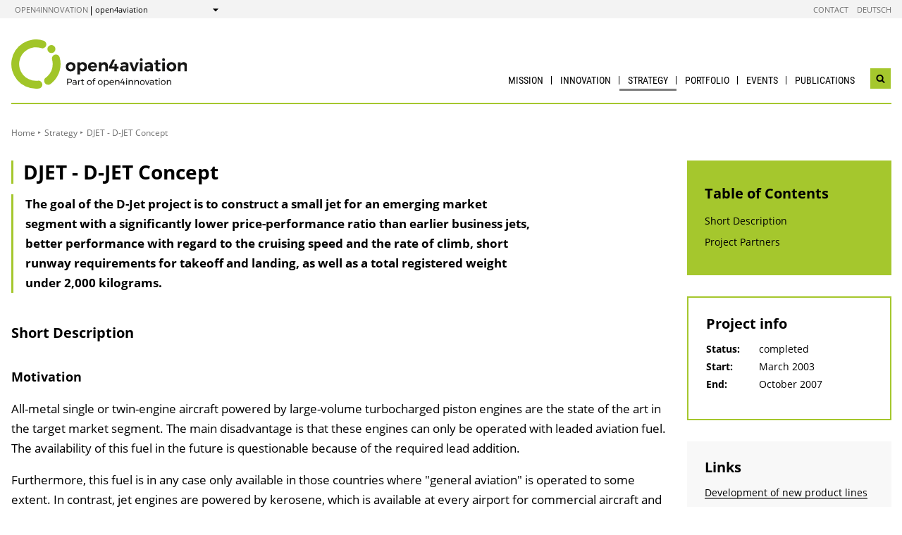

--- FILE ---
content_type: text/html; charset=UTF-8
request_url: https://open4aviation.at/en/projects/djet.php
body_size: 7206
content:
                
        
                            
                                                
                                                    <!DOCTYPE html>
<html lang="en">
    <head>        <meta charset="UTF-8">
        <title>DJET - D-JET Concept - open4aviation</title>
    <meta name="description" content="The goal of the D-Jet project is to construct a small jet for an emerging market segment with a significantly lower price-performance ratio than earlier business jets, better performance with regard to the cruising speed and the rate of climb, short runway requirements for takeoff and landing, as well as a total registered weight under 2,000 kilograms.">
<meta name="viewport" content="width=device-width, initial-scale=1.0"/>
<meta http-equiv="X-UA-Compatible" content="ie=edge">
<meta name="theme-color" content="#A5C72D">
<link rel="shortcut icon" href="/includes/images/favicons/aviation.png"><link rel="stylesheet" type="text/css" href="/includes/css/main.css?m=1764143125">
<link rel="stylesheet" type="text/css" href="/includes/css/themes.css?m=1725217980">

<!-- 
    A website by WIENFLUSS information.design.solutions (www.wienfluss.net)
 -->

                                                <link rel="alternate" hreflang="de" href="https:///open4aviation.at/de/projekte/djet.php"/>
                            <link rel="alternate" hreflang="x-default" href="https:///open4aviation.at/de/projekte/djet.php">
                                                        <link rel="alternate" hreflang="en" href="https:///open4aviation.at/en/projects/djet.php"/>
                                            <meta property="og:title" content="DJET - D-JET Concept" />
        <meta property="og:type" content="website" />
            
                                                    
            <meta property="og:url" content="https://open4aviation.at/en/projects/djet.php" />
                    
            <meta property="og:image" content="https://open4aviation.at/includes/images/og_images/og-image-open4aviation-en.jpg" />
                <meta property="og:description" content="The goal of the D-Jet project is to construct a small jet for an emerging market segment with a significantly lower price-performance ratio than earlier business jets, better performance with regard to the cruising speed and the rate of climb, short runway requirements for takeoff and landing, as well as a total registered weight under 2,000 kilograms." />
        </head>

    <!-- Variable class to enable theme -->

    <body class="open4aviation">        <div class="app">
                <header class="header hidden-print">
        <a href="#main" class="skiplink visually-hidden">to Content</a>

                
                
    
    
    <div class="header__meta">
        <div class="header__meta-container">
            <div class="service-nav__container">
                



<div class="sitecrumb">
    <nav class="sitecrumb-current" aria-label="Location:">
        <ul>
            <li class="service-nav__navigation-item">
                <a href="//open4innovation.at/en/">open4innovation</a>            </li>

            <li class="service-nav__navigation-item">
                open4aviation            </li>
        </ul>
    </nav>

    <nav class="sitecrumb-proper" aria-label="Change to:" data-sitecrumb>
        <button class="sitecrumb_toggle" aria-expanded="false" aria-controls="sitecrumb-flyout">
            <span class="visually-hidden">Show</span>
            <svg class="sitecrumb_toggle-icon">
                <use xlink:href="/includes/images/sprite.svg#ui--arrow-dropdown" />
            </svg>
        </button>
        <ul id="sitecrumb-flyout" class="sitecrumb_possible-path u--display-none">
            <li class="sitecrumb__navigation-item">
                <ul class="sitecrumb_possible-sublist">
                                <li class="sitecrumb_possible-sublist-item">
        <a href=""  >
            Aerospace        </a>
        <ul class="sitecrumb_possible-sublist-2">            <li class="sitecrumb_possible-sublist-item-2">
                <a  href="//austria-in-space.at/en/"  >
            Austria in Space        </a>
    </li>
</ul>    </li>
            <li class="sitecrumb_possible-sublist-item">
        <a href="//open4innovation.at/en/topics/digital-technologies/"  >
            Digital technologies        </a>
        <ul class="sitecrumb_possible-sublist-2">            <li class="sitecrumb_possible-sublist-item-2">
                <a  href="//iktderzukunft.at/en/"  >
            ICT of the Future        </a>
    </li>
</ul>    </li>
            <li class="sitecrumb_possible-sublist-item">
        <a href="//open4innovation.at/en/topics/energy-and-environment/"  >
            Energy and environment        </a>
        <ul class="sitecrumb_possible-sublist-2">            <li class="sitecrumb_possible-sublist-item-2">
                <a  href="//nachhaltigwirtschaften.at/en/"  >
            Sustainable Development        </a>
    </li>
            <li class="sitecrumb_possible-sublist-item-2">
                <a  href="//nachhaltigwirtschaften.at/en/iea/"  >
            IEA Research Cooperation        </a>
    </li>
            <li class="sitecrumb_possible-sublist-item-2">
                <a  href="//klimaneutralestadt.at/en/"  >
            Climate-neutral City        </a>
    </li>
</ul>    </li>
            <li class="sitecrumb_possible-sublist-item">
        <a href="//open4innovation.at/en/topics/industrial-technologies/"  >
            Industrial Technologies        </a>
        <ul class="sitecrumb_possible-sublist-2">            <li class="sitecrumb_possible-sublist-item-2">
                <a  href="//produktionderzukunft.at/en/"  >
            Production of the Future        </a>
    </li>
            <li class="sitecrumb_possible-sublist-item-2">
                <a  href="//fti-ressourcenwende.at/en/"  >
            Ressource Transition        </a>
    </li>
</ul>    </li>
            <li class="sitecrumb_possible-sublist-item">
        <a href="//open4innovation.at/en/topics/mobility-and-aviation/"  >
            Mobility and Aviation        </a>
        <ul class="sitecrumb_possible-sublist-2">            <li class="sitecrumb_possible-sublist-item-2">
                <a  href="//fti-mobilitaetswende.at/en/"  >
            Mobility Transition        </a>
    </li>
            <li class="sitecrumb_possible-sublist-item-2">
                <a class="sitecrumb_active-site" href="/en/"  >
            open4aviation        </a>
    </li>
</ul>    </li>
                </ul>
            </li>
        </ul>
    </nav>
</div>            </div>
            <span class="header__meta-end-corner">
                                        <a class="header_navigation-link" href="/en/contact/"  >Contact</a>
                            <a class="header_navigation-link" href="/de/" lang=de hreflang=de>Deutsch</a>
    
                            </span>
        </div>
    </div>

        <div class="container">
            <div class="header__logo-container">
                <div class="row">
                    <div class="col-md-4">
                        <div class="header__logo-text-container">
                                                            <a href="/en/">
                                                        <img class="header__logo-image" src="/includes/images/logos/logo-open4aviation-en.svg" alt="open4aviation Homepage">
                                                            </a>
                                                    </div>
                    </div>

                    <div class="header__navbuttoncontainer">
                        <button class="nav_toggle">
                            <span class="nav_hamburger-icon"></span>
                            <span class="visually-hidden">Navigation öffnen</span>
                        </button>
                    </div>

                    <div class="col-sm-8 header__navcontainer">
                        <div class="nav_main-container">
                            




<nav class="nav" data-navigation="true">
    <ul class="nav_list">
        
            
                        
            
    
        <li class="nav_item ">
        <a class="nav_link" href="/en/mission/"  >
            Mission        </a>

            </li>
    
                        
            
    
        <li class="nav_item ">
        <a class="nav_link" href="/en/innovationpaths/"  >
            Innovation        </a>

                    <button class="nav_submenu-toggle" aria-controls="515-2-1">
                <span class="visually-hidden" data-show-subnav="Show subnavigation" data-hide-subnav="Hide subnavigation">Show subnavigation</span>
                <svg class="nav_toggle-icon">
                    <use xlink:href="/includes/images/sprite.svg#ui--arrow-dropdown"></use>
                </svg>
            </button>
            <ul class="nav_submenu  "
                id="515-2-1">
                            
    <li class="nav_submenu-item">
        <a href="/en/market-segments/" class="nav_submenu-link "  >
                        Market Segments        </a>
    </li>
            
    <li class="nav_submenu-item">
        <a href="/en/innovationpaths/" class="nav_submenu-link "  >
                        Innovation Paths        </a>
    </li>
            
    <li class="nav_submenu-item">
        <a href="/en/projects/" class="nav_submenu-link "  >
                        Projects        </a>
    </li>
            
    <li class="nav_submenu-item">
        <a href="/en/highlights/" class="nav_submenu-link "  >
                        Success Stories        </a>
    </li>
            
    <li class="nav_submenu-item">
        <a href="/en/future-topics/" class="nav_submenu-link "  >
                        Future Topics        </a>
    </li>
            </ul>
            </li>
    
                
    
    
    
    <li class="nav_item ">
        <a class="nav_link nav_link--is-active" href="/en/strategy/"  >
            Strategy        </a>

                    <button class="nav_submenu-toggle" aria-controls="546-3-1">
                <span class="visually-hidden" data-show-subnav="Show subnavigation" data-hide-subnav="Hide subnavigation">Show subnavigation</span>
                <svg class="nav_toggle-icon">
                    <use xlink:href="/includes/images/sprite.svg#ui--arrow-dropdown"></use>
                </svg>
            </button>
            <ul class="nav_submenu  "
                id="546-3-1">
                            
    <li class="nav_submenu-item">
        <a href="/en/strategy/austrian-aviation-stategies-test.php" class="nav_submenu-link "  >
                        National Strategies        </a>
    </li>
            
    <li class="nav_submenu-item">
        <a href="/en/strategy/european-aviation-strategies.php" class="nav_submenu-link "  >
                        European Strategies        </a>
    </li>
            
    <li class="nav_submenu-item">
        <a href="/en/strategy/international-aviation-strategies.php" class="nav_submenu-link "  >
                        International Strategies        </a>
    </li>
            </ul>
            </li>
    
                        
            
    
        <li class="nav_item ">
        <a class="nav_link" href="/en/portfolio/"  >
            Portfolio        </a>

                    <button class="nav_submenu-toggle" aria-controls="1449-4-1">
                <span class="visually-hidden" data-show-subnav="Show subnavigation" data-hide-subnav="Hide subnavigation">Show subnavigation</span>
                <svg class="nav_toggle-icon">
                    <use xlink:href="/includes/images/sprite.svg#ui--arrow-dropdown"></use>
                </svg>
            </button>
            <ul class="nav_submenu  nav_submenu--right-aligned"
                id="1449-4-1">
                            
    <li class="nav_submenu-item">
        <a href="/en/portfolio/" class="nav_submenu-link "  >
                        Portfolio        </a>
    </li>
            
    <li class="nav_submenu-item">
        <a href="/en/portfolio/funding-portfolio/" class="nav_submenu-link "  >
                        Funding Portfolio        </a>
    </li>
            
    <li class="nav_submenu-item">
        <a href="/en/portfolio/prioritisation-of-rti-topics/" class="nav_submenu-link "  >
                        Prioritisation of RTI topics        </a>
    </li>
            
    <li class="nav_submenu-item">
        <a href="/en/portfolio/networking/" class="nav_submenu-link "  >
                        Networking        </a>
    </li>
            
    <li class="nav_submenu-item">
        <a href="/en/portfolio/synergies/" class="nav_submenu-link "  >
                        Synergies        </a>
    </li>
            
    <li class="nav_submenu-item">
        <a href="/en/portfolio/internationalization/" class="nav_submenu-link "  >
                        Internationalization        </a>
    </li>
            
    <li class="nav_submenu-item">
        <a href="/en/portfolio/standardization/" class="nav_submenu-link "  >
                        Standardization        </a>
    </li>
            
    <li class="nav_submenu-item">
        <a href="/en/portfolio/education-and-training/" class="nav_submenu-link "  >
                        Education and training        </a>
    </li>
            
    <li class="nav_submenu-item">
        <a href="/en/portfolio/publicity/" class="nav_submenu-link "  >
                        Publicity        </a>
    </li>
            </ul>
            </li>
    
                        
            
    
        <li class="nav_item ">
        <a class="nav_link" href="/en/events/"  >
            Events        </a>

                    <button class="nav_submenu-toggle" aria-controls="2097-5-1">
                <span class="visually-hidden" data-show-subnav="Show subnavigation" data-hide-subnav="Hide subnavigation">Show subnavigation</span>
                <svg class="nav_toggle-icon">
                    <use xlink:href="/includes/images/sprite.svg#ui--arrow-dropdown"></use>
                </svg>
            </button>
            <ul class="nav_submenu  nav_submenu--right-aligned"
                id="2097-5-1">
                            
    <li class="nav_submenu-item">
        <a href="/en/events/" class="nav_submenu-link "  >
                        Upcoming Events        </a>
    </li>
            
    <li class="nav_submenu-item">
        <a href="/en/events/archive.php" class="nav_submenu-link "  >
                        Event Archive        </a>
    </li>
            
    <li class="nav_submenu-item">
        <a href="/en/events/submission.php" class="nav_submenu-link "  >
                        Event Submission        </a>
    </li>
            </ul>
            </li>
    
                        
            
    
        <li class="nav_item nav_item--last">
        <a class="nav_link" href="/en/publications/"  >
            Publications        </a>

            </li>

        
        <li class="nav_item nav_item--mobile nav_item--search">
            <form data-search-form="mobile" id="searchform-mobile" action="/en/search/" method="get" class="search js-search">
                <div class="u--flex">
                    <input type="text" name="q" placeholder="Search ..." aria-label="Search ..." class="search__field" />
                                        <button type="submit" class="search__button">
                        <svg class="search__icon">
                            <use xlink:href="/includes/images/sprite.svg#ui--search"></use>
                        </svg>
                        <span class="visually-hidden">Search</span>
                    </button>
                </div>
                <div class="search__options">
                <label for="search-select">Suche in: </label>
                                    <select id="search-select" name="sites" class="search__select">
                                                    <option selected value="open4aviation">only on open4aviation</option>
                                                <option data-search-site="https://open4innovation.at/en/search/index.php" value="all">on the entire open4innovation platform</option>
                    </select>
                                </div>
            </form>
        </li>

        
                    <li class="nav_item nav_item--mobile">
        <a class="nav_link" href="/en/contact/"  >Contact</a>
    </li>
            <li class="nav_item nav_item--mobile">
        <a class="nav_link" href="/de/" lang=de hreflang=de>Deutsch</a>
    </li>

        
        <li class="nav_item nav_item--mobile">
            <a class="nav_link" href="//open4innovation.at/en/overview-innovation-areas.php">All other offers</a>
        </li>

        
        <li class="nav_item nav_item--mobile nav_item--social">
                    </li>
    </ul>
</nav>
                        </div>
                        <div class="search__container">
                            <button type="button" class="brand-btn brand-btn--icon-only" data-a11y-dialog-show="search-widget-dialog">
                                <svg class="brand-btn__icon">
                                    <use xlink:href="/includes/images/sprite.svg#ui--search"></use>
                                </svg>
                                <span class="visually-hidden">Open search widget</span>
                            </button>
                        </div>
                        <div class="nav_overlay">

                        </div>
                    </div>


                </div>
            </div>
            <div class="row">
                                   <div class="container container--no-hero">
        </div>
                </div>
        </div>
        <!-- Search Widget Dialog Container -->
        <div
            class="dialog-container"
            data-a11y-dialog="search-widget-dialog"
            aria-hidden="true"
            aria-labelledby="search-dialog-title"
        >
        <div class="dialog-overlay" data-a11y-dialog-hide></div>
        <div class="dialog-content" role="document">
            <button
                data-a11y-dialog-hide
                class="dialog-close"
                aria-label="Close search widget"
            >
                &times;
            </button>
            <div class="searchwidget__content">
    <h1 id="search-dialog-title">Search</h1>
    <form id="searchform" data-search-form="desktop" action="/en/search/" method="get">
        <fieldset class="u--flex u--px-0 u--mx-0">
            <input type="text" name="q" placeholder="Search ..." aria-label="Search ..." class="search__field" />
            <button type="submit" class="brand-btn">
                <svg class="brand-btn__icon">
                    <use xlink:href="/includes/images/sprite.svg#ui--search"></use>
                </svg>
                <span>Search</span>
            </button>
        </fieldset>
        <fieldset class="u--px-0 u--mx-0">
            <legend>Search scope</legend>
                                                <div class="u--py-0-25 searchwidget__option">
                        <input type="radio" id="select_site" name="sites" value="open4aviation" checked>
                        <label for="select_site">only on open4aviation</label>
                    </div>
                                <div class="u--py-0-25 searchwidget__option">
                    <input data-search-site="https://open4innovation.at/en/search/index.php" type="radio" id="select_main" name="sites" value="all">
                    <label for="select_main">on the entire open4innovation platform</label>
                </div>
                    </fieldset>
    </form>
</div>
        </div>
    </div>
    </header>
            
                            <main class="main" id="main">
                    <div class="container">
                                                                                                        
    
        
    
    
    
    
    

    
    
    <nav class="breadcrumbs" aria-label="You are here:">
        <ul class="breadcrumb">
                                                                                        <li class="breadcrumb__item"><a href="/en/"  >Home</a></li>
                                                            <li class="breadcrumb__item"><a href="/en/strategy/"  >Strategy</a></li>
                                                                                                <li class="breadcrumb__item"><span>DJET - D-JET Concept</span></li>
                                                                    </ul>
    </nav>
                                                <div class="row">
                            <div class="col-sm-12 col-lg-8 col-xl-9">                                <article class="article">                                    
    
<h1 class="page-headline ">
    DJET - D-JET Concept</h1>



<div class="toc-target">
    <a aria-controls="toc-target" aria-expanded="false" href="#toc-target" class="toc-target_toggle-button tableofcontent_button">
        <div class="toc-target_toggle-button-open active ">
            <span class="visually-hidden">Inhaltsverzeichnis einblenden</span>
            <svg class="tableofcontent_icon">
                <use xlink:href="/includes/images/sprite.svg#ui--list"></use>
            </svg>
        </div>
        <div class="toc-target_toggle-button-close">
            <span class="visually-hidden">Inhaltsverzeichnis ausblenden</span>
            <svg class="tableofcontent_icon">
                <use xlink:href="/includes/images/sprite.svg#ui--close"></use>
            </svg>
        </div>
    </a>
    <div aria-hidden="true" id="toc-target" class="toc-target_content-container sidebar_article">
    </div>
</div>


            <div class="article__synopsis synopsis ">
            The goal of the D-Jet project is to construct a small jet for an emerging market segment with a significantly lower price-performance ratio than earlier business jets, better performance with regard to the cruising speed and the rate of climb, short runway requirements for takeoff and landing, as well as a total registered weight under 2,000 kilograms.        </div>
    
        
                            <h2 id="shortDescription">Short Description</h2>
        
    
    
        
        
                        <div class="richtext">
            <h3>Motivation</h3>
<p>All-metal single or twin-engine aircraft powered by large-volume turbocharged piston engines are the state of the art in the target market segment.&nbsp;The main disadvantage is that these engines can only be operated with leaded aviation fuel. The availability of this fuel in the future is questionable because of the required lead addition.&nbsp;</p>
<p>Furthermore, this fuel is in any case only available in those countries where "general aviation" is operated to some extent. In contrast, jet engines are powered by kerosene, which is available at every airport for commercial aircraft and helicopters in the world.</p>
<h3>Objectives</h3>
<ul>
<li>Lower price-performance ratio</li>
<li>Significantly better performance</li>
<li>Short runway requirements for takeoff and landing</li>
<li>Under 2,000 kilograms</li>
</ul>
<h3>Content</h3>
<p>The high-performance piston engines have a certain susceptibility to failure, which is why predominantly twin-engine aircraft are preferred in this market segment. Jet engines are much more reliable than piston engines.&nbsp;All-metal construction, which is currently used predominantly both in the piston and the jet sector, has disadvantages compared to carbon fibre reinforced materials in terms of weight, aerodynamics and production costs.</p>
<p>Previous business jets have two jet engines, higher performance, and are thus in terms of weight and cost far from the piston engine aircraft specified above.&nbsp;The powerful propeller aircraft as well as the business jets have a pressurised cabin to allow flights over 13,000 feet. For economic and weather reasons, usual cruising altitudes are between 20,000 and 41,000 feet.</p>
<h3>Methodology</h3>
<p>At the beginning of the project, two different US manufacturers (Pratt &amp; Whitney, Williams) were at an advanced stage of the development of smaller jet engines, which due to their high bypass ratio achieved lower fuel consumption. At the same time, this allowed the achievement of lower noise emissions.&nbsp;</p>
<p>The essential point for Diamond Aircraft and its price competitiveness in this market segment is the use of just one engine. This is due to these small engines' being significantly more expensive than turbocharged piston engines. The Diamond Aircraft development team had at that time already created a concept for constructing such a jet engine. The cabin construction of the D-Jet is novel for Diamond due to cabin pressurisation. For this purpose, the know-how is sourced from the university and academic research. In order to use the gained knowledge for further projects in the future too, there will be a know-how transfer in several areas.</p>
<h3>Expected results</h3>
<p>After the completion of all project phases, the expected goal is the approval and start of serial production.</p>
<h3>Outcome</h3>
<p>Several flying prototypes.</p>        </div>
    
        
            
        
            
        
            
        
          
        
            
    
        
            
        
            
        
            
        
            
        
            
        
            
        
            
        
            
        
            
        
            
        
            
        
            
        
            
        
            
        
                
    
    
        
        
                
        
            
        
            
        
            
        
              <div class="article_gallery">
              <h2 class="article_gallery-title">Picture gallery</h2>
            <div class="article_gallery-container">
        <div class="clearfix">
                      
                                                                                                                
            
                                                <div class="imageSmall">
              <a rel="gallery"
                 data-lightbox
                 data-title=''
                                  href='/resources/img/projekte/DAI_DJET.jpg'
                 data-alt=''>
                <img src="/_thumbnails_/51968_3_DAI_DJET.jpg"
                 alt=""
                 title=""/>
            </a>
        </div>
                    
                                                                                                                
            
                                                <div class="imageSmall">
              <a rel="gallery"
                 data-lightbox
                 data-title=''
                                  href='/resources/img/projekte/FSA_DJET_Synergie_small.jpg'
                 data-alt=''>
                <img src="/_thumbnails_/51970_3_FSA_DJET_Synergie_small.jpg"
                 alt=""
                 title=""/>
            </a>
        </div>
            </div>
    </div>
  </div>

        
            
    
        
            
        
            
        
            
        
            
        
            
        
            
        
            
        
            
        
            
        
            
        
            
        
            
        
            
        
            
        
                    
    
    
                                                                            
                    
                                                                                                                                                                                

                    
                                        
            
                            <h2 id="projectPartners">Project Partners</h2>
        
    
    
        
        
                        <div class="richtext">
            <p><a href="https://aeronautics.at/organisations/diamond-aircraft-industries">Diamond Aircraft Industries GmbH</a></p>
<p><strong>Funding program</strong>: TAKE OFF</p>        </div>
    
        
            
        
            
        
            
        
          
        
            
    
        
            
        
            
        
            
        
            
        
            
        
            
        
            
        
            
        
            
        
            
        
            
        
            
        
            
        
            
        
                    
            
                                            </article>                                                            </div>                                        <div class="col-12 col-md-6 col-lg-4 col-xl-3">
            <aside class="aside hidden-print">
        
                
                

                
                                                            <div data-toc="" class="tableofcontent aside_block aside_block--background-brand">
                <h2 class="tableofcontent__header">Table of Contents</h2>
                <ul class="tableofcontent__content">
                        <li class="tableofcontent__content-entry">
                            <a href="#shortDescription">Short Description</a>
                        </li>
                        <li class="tableofcontent__content-entry">
                            <a href="#projectPartners">Project Partners</a>
                        </li>
                </ul>
            </div>
                            
                
                                        
    
                    
                
                                                                
                        
                
                
                
                
                
                                                            
                                                                                                                                                
                            <div class="aside_block aside-project">
                    <h2 class="aside_title">Project info</h2>
                    <dl class="aside-project_status">

                        
                                                                                                                                                
                        

                        

                        
                                                                                <dt>Status:</dt>
                            <dd>completed</dd>
                        
                                                                                                                
                            <dt>Start:</dt>
                            <dd>March 2003</dd>
                        
                                                                                                                
                            <dt>End:</dt>
                            <dd>October 2007</dd>
                                            </dl>

                                    </div>
                                        
                
                                                
                        <div class="aside_block aside_block--background-grey">
            <div class="aside-contact">
                <h2 class="aside_title">Links</h2>
                <ul class="contextlinks_list">
                    <li class="contextlinks_item"><a href="/en/innovationpaths/small-manned-aircraft/development-of-new-product-lines.php">Development of new product lines</a></li>                </ul>
            </div>
        </div>
                            
                
                
                
                
                
                                                        
                
                                                <div class="aside_block aside_block--outlined">
            <div class="aside-contact">
                
                                    <div class="aside-contact__group">
                        
                        <div class="aside-contact__block">
                            <p>Diamond Aircraft Industries GmbH<br>Martin Volck<br>Tel.: +43 2622 26700 1202<br>E-Mail:&nbsp;<a href="mailto:m.volck@diamondaircraft.com">m.volck@diamondaircraft.com</a></p>                        </div>
                    </div>
                            </div>
        </div>
                    
                
                

                
                                                                            <div class="aside-language aside_block">
                                            <a class="aside-language_link" href="/de/projekte/djet.php" lang="de" hreflang="de">
                            <svg class="aside-language_icon">
                                <use xlink:href="/includes/images/sprite.svg#ui--language"></use>
                            </svg>
                            Diese Seite auf Deutsch                        </a>
                                    </div>
                                        
                    </aside>
        </div>
                                                    <div class="share">
            <span class="share__label">Share this page ...</span>
            <ul>
                <li>
                    <a href="https://twitter.com/share?text=DJET+-+D-JET+Concept&amp;url=https://open4aviation.at%2Fen%2Fprojects%2Fdjet.php" class="social-channel">
                        <span class="visually-hidden">twitter</span>
                        <svg class="social-channel__icon">
                            <use xlink:href="/includes/images/sprite.svg#ui--twitter"></use>
                        </svg>
                    </a>
                </li>
                <li>
                    <a href="https://www.facebook.com/sharer.php?u=https://open4aviation.at%2Fen%2Fprojects%2Fdjet.php"
                        class="social-channel">
                        <span class="visually-hidden">facebook</span>
                        <svg class="social-channel__icon">
                            <use xlink:href="/includes/images/sprite.svg#ui--facebook"></use>
                        </svg>
                    </a>
                </li>
                <li>
                    <a href="https://www.linkedin.com/shareArticle?url=https://open4aviation.at%2Fen%2Fprojects%2Fdjet.php&amp;title=DJET+-+D-JET+Concept"
                        class="social-channel"
                        target="_blank">
                        <span class="visually-hidden">linkedin</span>
                        <svg class="social-channel__icon social-channel__icon--linkedin">
                            <use xlink:href="/includes/images/sprite.svg#ui--linkedin"></use>
                        </svg>
                    </a>
                </li>
            </ul>
        </div>
    
                        </div>
                    </div>
                </main>
                                
        
        

    
    


    
        


    
    
        


    
    <footer class="footer">
        <div class="footer__main">
            <div class="container">
                <div class="row">
                    <div class="col-lg-5 footer__brand-meta-col">

                        <strong class="footer__brand-headline">
                            open4aviation                        </strong>

                        <p class="footer__brand-teaser">
                            Part of                                                             <a href="//open4innovation.at/en/">open4innovation</a>
                                                    </p>

                        <div class="row">
                            <a href="https://www.bmimi.gv.at" class="col-xs-6 col-sm-5 col-md-4 col-lg-5 footer__brand-logo-col">
                                <img src="/includes/logos/bmimi/en/bmimi-logo-srgb-en.svg"
                                    alt="BMIMI Logo"
                                    class="footer__logo footer__logo--bmvit fluid-image" />
                            </a>
                            <a href="https://www.ffg.at" class="col-xs-3 col-sm-3 col-md-2 col-lg-3 footer__brand-logo-col">
                                <img src="/includes/images/logos/ffg_logo_en.svg?m=1629211300" height="213" width="607" alt="FFG Logo" class="footer__logo footer__logo--ffg fluid-image">                            </a>
                                                    </div>
                    </div>
                                    <div class="col-sm-6 col-md-4 col-lg-3 col-md-offset-1">
            <h5 class="footer__col-headline">Service</h5>
            <ul class="footer__linklist">                        <li><a href="https://crm.bmimi.gv.at/Anmelden" lang=en hreflang=en>Newsletter</a></li>
                            <li><a href="https://www.youtube.com/playlist?list=PL8hFXfjNI7l07hzQG2ylTnnukcUop0tDh" lang=en hreflang=de>Videos</a></li>
    </ul>
        </div>
                    <div class="col-sm-6 col-md-4 col-lg-3 ">
            <h5 class="footer__col-headline">Links</h5>
            <ul class="footer__linklist">                        <li><a href="http://www.aeronautics.at" lang=en hreflang=en>aeronautics.at</a></li>
                            <li><a href="https://infothek.bmimi.gv.at/" lang=de hreflang=de>BMIMI Infothek</a></li>
                            <li><a href="https://www.ffg.at/content/takeoff" lang=de hreflang=de>FFG - Take Off</a></li>
                            <li><a href="https://www.ipag.at/en" lang=en hreflang=en>Intellectual Property Agreement Guide IPAG</a></li>
                            <li><a href="https://www.foerderpilot.at/" lang=de hreflang=de>Förderpilot</a></li>
                            <li><a href="//open4innovation.at/de/logos/" lang=de hreflang=de>Logos</a></li>
    </ul>
        </div>
                    </div>
            </div>
        </div>

        <div class="footer__meta">
                                    <a href="/de/impressum/" lang=de hreflang=de>Impressum</a>
                            <a href="//open4innovation.at/de/datenschutz.php" lang=de hreflang=de>Datenschutz</a>
                            <a href="//open4innovation.at/de/nutzungsbedingungen.php" lang=de hreflang=de>Nutzungsbedingungen</a>
                            <a href="//open4innovation.at/de/barrierefrei.php" lang=de hreflang=de>Barrierefreiheit</a>
                            <a href="/en/sitemap/"  hreflang=de>Sitemap</a>
            </div>
    </footer>
        </div>

                    <script src="/includes/js/main.js?m=1758706553"></script>

            
                            <script src="/includes/js/ckeditor/ckeditor.js?m=1554382610"></script>
                <script src="/includes/js/ckeditor-wrapper.js?m=1558026416"></script>
                        
            
                                            </body>
</html>

--- FILE ---
content_type: image/svg+xml
request_url: https://open4aviation.at/includes/images/logos/logo-open4aviation-en.svg
body_size: 3485
content:
<svg xmlns="http://www.w3.org/2000/svg" viewBox="0 0 160.68 45.07"><defs><style>.cls-1{fill:#a1c528;}.cls-2{fill:#171716;}</style></defs><title>Element 9</title><g id="Ebene_2" data-name="Ebene 2"><g id="Ebene_1-2" data-name="Ebene 1"><path class="cls-1" d="M33.68,41.45a3.6,3.6,0,0,1-2.12-6.51,15.77,15.77,0,0,0,1.6-1.34,15.21,15.21,0,0,0,4.71-11.06,15.43,15.43,0,0,0-.63-4.39,3.6,3.6,0,0,1,6.9-2,22.6,22.6,0,0,1-6,22.69,22.19,22.19,0,0,1-2.36,2,3.53,3.53,0,0,1-2.11.69"/><path class="cls-1" d="M22.54,45.07a22.54,22.54,0,1,1,6.93-44,3.6,3.6,0,1,1-2.21,6.85,15.34,15.34,0,1,0-4.72,29.93,16.9,16.9,0,0,0,1.74-.09,3.6,3.6,0,1,1,.8,7.15,23.87,23.87,0,0,1-2.54.14"/><path class="cls-1" d="M40.36,8.82A3.67,3.67,0,1,1,36.7,5.15a3.67,3.67,0,0,1,3.66,3.67"/><path class="cls-2" d="M54.89,36.36a1.76,1.76,0,0,1,.58,1.41,1.88,1.88,0,0,1-.58,1.48,2.37,2.37,0,0,1-1.64.52H51.83v1.77h-.78V35.85h2.2A2.4,2.4,0,0,1,54.89,36.36Zm-.55,2.38a1.15,1.15,0,0,0,.39-.94,1.12,1.12,0,0,0-.39-.93,1.83,1.83,0,0,0-1.13-.31H51.83v2.49h1.38A1.71,1.71,0,0,0,54.34,38.74Z"/><path class="cls-2" d="M58.94,41.54v-.6a1.77,1.77,0,0,1-1.5.64,1.67,1.67,0,0,1-.79-.18,1.22,1.22,0,0,1-.51-.47,1.19,1.19,0,0,1-.19-.67,1.1,1.1,0,0,1,.43-.92A1.89,1.89,0,0,1,57.57,39h1.36v-.2a.89.89,0,0,0-.28-.71,1.21,1.21,0,0,0-.81-.24,2.33,2.33,0,0,0-1.33.46l-.31-.52a3.85,3.85,0,0,1,.85-.44,3,3,0,0,1,.94-.13,1.79,1.79,0,0,1,1.24.39,1.4,1.4,0,0,1,.45,1.1v2.83Zm-.45-.85a1,1,0,0,0,.44-.67v-.44H57.68a1.46,1.46,0,0,0-.76.16.52.52,0,0,0-.25.49.61.61,0,0,0,.25.52,1.07,1.07,0,0,0,.67.2A1.54,1.54,0,0,0,58.49,40.69Z"/><path class="cls-2" d="M62.4,37.47a1.8,1.8,0,0,1,.92-.25V38a1.39,1.39,0,0,0-1.53,1.33v2.26H61v-4.3h.75v.93A1.55,1.55,0,0,1,62.4,37.47Z"/><path class="cls-2" d="M66.57,41.26a1.85,1.85,0,0,1-1,.32,1.14,1.14,0,0,1-.82-.31,1.18,1.18,0,0,1-.32-.92V38h-.61v-.58h.61V36.24h.76v1.15H66.5V38H65.18v2.24a.82.82,0,0,0,.13.51.5.5,0,0,0,.39.16,1.33,1.33,0,0,0,.67-.21Z"/><path class="cls-2" d="M72.55,37.5a2,2,0,0,1,.78.76,2.42,2.42,0,0,1,0,2.26,2,2,0,0,1-.78.77,2.42,2.42,0,0,1-1.15.28,2.35,2.35,0,0,1-1.14-.28,1.87,1.87,0,0,1-.78-.77,2.18,2.18,0,0,1-.29-1.13,2.24,2.24,0,0,1,.29-1.13,1.9,1.9,0,0,1,.78-.76,2.24,2.24,0,0,1,1.14-.28A2.3,2.3,0,0,1,72.55,37.5Zm-1.9.57a1.33,1.33,0,0,0-.51.54,1.82,1.82,0,0,0,0,1.58,1.21,1.21,0,0,0,.51.54,1.58,1.58,0,0,0,1.5,0,1.21,1.21,0,0,0,.51-.54,1.82,1.82,0,0,0,0-1.58,1.33,1.33,0,0,0-.51-.54,1.58,1.58,0,0,0-1.5,0Z"/><path class="cls-2" d="M75.76,36.32a.66.66,0,0,0-.19.51v.56h1.18V38H75.57v3.57h-.76V38h-.56v-.58h.56v-.46a1.53,1.53,0,0,1,.2-.8,1.31,1.31,0,0,1,.52-.5,1.53,1.53,0,0,1,.7-.16,1.67,1.67,0,0,1,.75.19l-.18.62a1.32,1.32,0,0,0-.55-.14A.69.69,0,0,0,75.76,36.32Z"/><path class="cls-2" d="M82.5,37.5a2,2,0,0,1,.78.76,2.42,2.42,0,0,1,0,2.26,2,2,0,0,1-.78.77,2.35,2.35,0,0,1-1.14.28,2.39,2.39,0,0,1-1.15-.28,2,2,0,0,1-.78-.77,2.18,2.18,0,0,1-.28-1.13,2.23,2.23,0,0,1,.28-1.13,2,2,0,0,1,.78-.76,2.28,2.28,0,0,1,1.15-.28A2.24,2.24,0,0,1,82.5,37.5Zm-1.89.57a1.33,1.33,0,0,0-.51.54,1.74,1.74,0,0,0,0,1.58,1.21,1.21,0,0,0,.51.54,1.56,1.56,0,0,0,1.49,0,1.21,1.21,0,0,0,.51-.54,1.74,1.74,0,0,0,0-1.58,1.33,1.33,0,0,0-.51-.54,1.56,1.56,0,0,0-1.49,0Z"/><path class="cls-2" d="M88.08,37.5a1.87,1.87,0,0,1,.73.77,2.46,2.46,0,0,1,.26,1.14,2.4,2.4,0,0,1-.26,1.12,1.82,1.82,0,0,1-.72.76,2.15,2.15,0,0,1-2,.05,1.69,1.69,0,0,1-.65-.65v2.43h-.75V37.24h.75v.86a1.63,1.63,0,0,1,.65-.65,1.92,1.92,0,0,1,.94-.23A2,2,0,0,1,88.08,37.5Zm-.48,3.21a1.33,1.33,0,0,0,.51-.54,1.59,1.59,0,0,0,.19-.79,1.67,1.67,0,0,0-.19-.78,1.47,1.47,0,0,0-.51-.54,1.49,1.49,0,0,0-1.49,0,1.33,1.33,0,0,0-.51.54,1.72,1.72,0,0,0,0,1.57,1.33,1.33,0,0,0,.51.54,1.49,1.49,0,0,0,1.49,0Z"/><path class="cls-2" d="M93.36,37.81a2.42,2.42,0,0,1,.51,1.64,1.56,1.56,0,0,1,0,.24H90.47a1.5,1.5,0,0,0,.48.92,1.42,1.42,0,0,0,1,.34,1.87,1.87,0,0,0,.71-.14,1.61,1.61,0,0,0,.57-.39l.42.43a2.08,2.08,0,0,1-.77.53,2.57,2.57,0,0,1-1,.19,2.19,2.19,0,0,1-1.12-.28,1.94,1.94,0,0,1-.77-.76,2.5,2.5,0,0,1,0-2.26,2.08,2.08,0,0,1,.76-.77,2.19,2.19,0,0,1,1.12-.28A1.91,1.91,0,0,1,93.36,37.81Zm-.17,1.29a1.3,1.3,0,0,0-.39-.92,1.5,1.5,0,0,0-1.89,0,1.42,1.42,0,0,0-.45.91Z"/><path class="cls-2" d="M98.48,37.66a1.74,1.74,0,0,1,.43,1.23v2.65h-.76V39.09A1,1,0,0,0,97,37.94a1.27,1.27,0,0,0-.94.36,1.48,1.48,0,0,0-.41.94v2.3H94.9v-4.3h.76v.91a1.65,1.65,0,0,1,1.63-.93A1.62,1.62,0,0,1,98.48,37.66Z"/><path class="cls-2" d="M104.07,39.38v.7h-.87v1.46h-.73V40.08H99.65v-.6l2-3.63h.76l-2,3.53h2V37.93h.73v1.45Z"/><path class="cls-2" d="M105.77,35.67a.48.48,0,0,1,.13.35.49.49,0,0,1-.13.35.45.45,0,0,1-.34.13.43.43,0,0,1-.33-.13A.5.5,0,0,1,105,36a.48.48,0,0,1,.14-.35.44.44,0,0,1,.33-.14A.46.46,0,0,1,105.77,35.67Zm-.71,1.57h.75v4.3h-.75Z"/><path class="cls-2" d="M110.86,37.66a1.69,1.69,0,0,1,.43,1.23v2.65h-.76V39.09a1.16,1.16,0,0,0-.3-.85,1.14,1.14,0,0,0-.84-.3,1.27,1.27,0,0,0-.94.36,1.48,1.48,0,0,0-.41.94v2.3h-.76v-4.3H108v.91a1.66,1.66,0,0,1,1.63-.93A1.6,1.6,0,0,1,110.86,37.66Z"/><path class="cls-2" d="M116.21,37.66a1.69,1.69,0,0,1,.43,1.23v2.65h-.75V39.09a1.06,1.06,0,0,0-1.15-1.15,1.3,1.3,0,0,0-.94.36,1.53,1.53,0,0,0-.41.94v2.3h-.75v-4.3h.75v.91a1.67,1.67,0,0,1,1.64-.93A1.58,1.58,0,0,1,116.21,37.66Z"/><path class="cls-2" d="M120.94,37.5a2,2,0,0,1,.78.76,2.42,2.42,0,0,1,0,2.26,2,2,0,0,1-.78.77,2.4,2.4,0,0,1-1.14.28,2.36,2.36,0,0,1-1.15-.28,1.87,1.87,0,0,1-.78-.77,2.18,2.18,0,0,1-.28-1.13,2.23,2.23,0,0,1,.28-1.13,1.9,1.9,0,0,1,.78-.76,2.25,2.25,0,0,1,1.15-.28A2.29,2.29,0,0,1,120.94,37.5Zm-1.9.57a1.33,1.33,0,0,0-.51.54,1.82,1.82,0,0,0,0,1.58,1.21,1.21,0,0,0,.51.54,1.45,1.45,0,0,0,.76.19,1.43,1.43,0,0,0,.74-.19,1.21,1.21,0,0,0,.51-.54,1.82,1.82,0,0,0,0-1.58,1.33,1.33,0,0,0-.51-.54,1.43,1.43,0,0,0-.74-.19A1.45,1.45,0,0,0,119,38.07Z"/><path class="cls-2" d="M122.22,37.24h.8l1.29,3.55,1.29-3.55h.76l-1.67,4.3h-.79Z"/><path class="cls-2" d="M129.58,41.54v-.6a1.78,1.78,0,0,1-1.51.64,1.66,1.66,0,0,1-.78-.18,1.25,1.25,0,0,1-.52-.47,1.27,1.27,0,0,1-.18-.67,1.12,1.12,0,0,1,.42-.92A1.93,1.93,0,0,1,128.2,39h1.37v-.2a.89.89,0,0,0-.28-.71,1.23,1.23,0,0,0-.82-.24,2.32,2.32,0,0,0-1.32.46l-.32-.52a4.13,4.13,0,0,1,.86-.44,2.88,2.88,0,0,1,.94-.13,1.81,1.81,0,0,1,1.24.39,1.47,1.47,0,0,1,.45,1.1v2.83Zm-.45-.85a1,1,0,0,0,.44-.67v-.44h-1.26a1.51,1.51,0,0,0-.76.16.54.54,0,0,0-.25.49.62.62,0,0,0,.26.52,1,1,0,0,0,.67.2A1.56,1.56,0,0,0,129.13,40.69Z"/><path class="cls-2" d="M134,41.26a1.85,1.85,0,0,1-1,.32,1.14,1.14,0,0,1-.82-.31,1.18,1.18,0,0,1-.32-.92V38h-.61v-.58h.61V36.24h.76v1.15h1.32V38h-1.32v2.24a.82.82,0,0,0,.13.51.5.5,0,0,0,.39.16,1.33,1.33,0,0,0,.67-.21Z"/><path class="cls-2" d="M135.61,35.67a.48.48,0,0,1,.13.35.49.49,0,0,1-.13.35.45.45,0,0,1-.34.13.44.44,0,0,1-.33-.13.5.5,0,0,1-.14-.35.48.48,0,0,1,.14-.35.45.45,0,0,1,.33-.14A.46.46,0,0,1,135.61,35.67Zm-.71,1.57h.76v4.3h-.76Z"/><path class="cls-2" d="M140.05,37.5a1.9,1.9,0,0,1,.78.76,2.42,2.42,0,0,1,0,2.26,1.87,1.87,0,0,1-.78.77,2.35,2.35,0,0,1-1.14.28,2.42,2.42,0,0,1-1.15-.28,2,2,0,0,1-.78-.77,2.28,2.28,0,0,1-.28-1.13,2.34,2.34,0,0,1,.28-1.13,2,2,0,0,1,.78-.76,2.3,2.3,0,0,1,1.15-.28A2.24,2.24,0,0,1,140.05,37.5Zm-1.89.57a1.33,1.33,0,0,0-.51.54,1.82,1.82,0,0,0,0,1.58,1.21,1.21,0,0,0,.51.54,1.58,1.58,0,0,0,1.5,0,1.21,1.21,0,0,0,.51-.54,1.82,1.82,0,0,0,0-1.58,1.33,1.33,0,0,0-.51-.54,1.58,1.58,0,0,0-1.5,0Z"/><path class="cls-2" d="M145.75,37.66a1.74,1.74,0,0,1,.43,1.23v2.65h-.76V39.09a1,1,0,0,0-1.14-1.15,1.27,1.27,0,0,0-.94.36,1.48,1.48,0,0,0-.41.94v2.3h-.76v-4.3h.76v.91a1.65,1.65,0,0,1,1.63-.93A1.62,1.62,0,0,1,145.75,37.66Z"/><path class="cls-2" d="M56.62,21.32a3.78,3.78,0,0,1,1.56,1.48A4.29,4.29,0,0,1,58.74,25a4.35,4.35,0,0,1-.56,2.21,3.8,3.8,0,0,1-1.56,1.49,5.28,5.28,0,0,1-4.65,0,3.8,3.8,0,0,1-1.56-1.49A4.35,4.35,0,0,1,49.85,25a4.29,4.29,0,0,1,.56-2.21A3.78,3.78,0,0,1,52,21.32a5.36,5.36,0,0,1,4.65,0ZM52.8,23.4a2.62,2.62,0,0,0,0,3.29,2,2,0,0,0,1.5.63,1.93,1.93,0,0,0,1.49-.63,2.62,2.62,0,0,0,0-3.29,1.93,1.93,0,0,0-1.49-.63A2,2,0,0,0,52.8,23.4Z"/><path class="cls-2" d="M67.41,21.33a3.5,3.5,0,0,1,1.37,1.5,5,5,0,0,1,.49,2.23,4.77,4.77,0,0,1-.48,2.19,3.56,3.56,0,0,1-1.35,1.47,3.83,3.83,0,0,1-2,.53,3.38,3.38,0,0,1-1.53-.33,3.22,3.22,0,0,1-1.14-1v4.19H60.38V20.87h2.37v1.22a3,3,0,0,1,1.12-1,3.37,3.37,0,0,1,1.5-.34A3.84,3.84,0,0,1,67.41,21.33Zm-1.12,5.31A2.41,2.41,0,0,0,66.86,25a2.37,2.37,0,0,0-.57-1.64,1.9,1.9,0,0,0-1.47-.64,1.94,1.94,0,0,0-1.49.64,2.64,2.64,0,0,0,0,3.3,2,2,0,0,0,3,0Z"/><path class="cls-2" d="M77.43,22a4.6,4.6,0,0,1,1,3.22c0,.24,0,.43,0,.57H72.51a2.11,2.11,0,0,0,2.14,1.66,3.11,3.11,0,0,0,1.13-.22,3,3,0,0,0,1-.66L78,27.78a4.09,4.09,0,0,1-1.53,1.09,5.18,5.18,0,0,1-2,.38,4.74,4.74,0,0,1-2.28-.53,3.69,3.69,0,0,1-1.51-1.47A4.54,4.54,0,0,1,70.13,25a4.45,4.45,0,0,1,.54-2.22,3.73,3.73,0,0,1,1.51-1.49,4.44,4.44,0,0,1,2.21-.54A3.87,3.87,0,0,1,77.43,22Zm-1.19,2.39A1.9,1.9,0,0,0,75.72,23a1.78,1.78,0,0,0-1.31-.5,1.83,1.83,0,0,0-1.29.49,2.24,2.24,0,0,0-.65,1.32Z"/><path class="cls-2" d="M87.47,21.64A3.22,3.22,0,0,1,88.29,24v5.2H85.92V24.64a1.7,1.7,0,0,0-.44-1.24A1.58,1.58,0,0,0,84.29,23a1.78,1.78,0,0,0-1.39.61,2.27,2.27,0,0,0-.5,1.51v4.08H80V20.87H82.4v1.45a3.08,3.08,0,0,1,2.86-1.54A2.94,2.94,0,0,1,87.47,21.64Z"/><path class="cls-2" d="M98,24.77v1.95H96.51v2.43H94.28V26.72h-5V25l3.3-6.63h2.31l-3.1,6.39h2.51V22.38h2.23v2.39Z"/><path class="cls-2" d="M104.84,29.15v-1a2.64,2.64,0,0,1-1.08.8,3.82,3.82,0,0,1-1.52.28,3,3,0,0,1-2.08-.71,2.46,2.46,0,0,1-.77-1.87,2.22,2.22,0,0,1,.83-1.83,3.73,3.73,0,0,1,2.33-.67h2.28V24a1.29,1.29,0,0,0-.44-1,2,2,0,0,0-1.29-.36,5,5,0,0,0-2.46.73l-.74-1.64a10.15,10.15,0,0,1,1.85-.72,7.41,7.41,0,0,1,1.89-.23,3.86,3.86,0,0,1,2.58.78,2.79,2.79,0,0,1,.93,2.19l0,5.4Zm-.66-1.94a1.39,1.39,0,0,0,.65-.89v-.74H103a1.83,1.83,0,0,0-1,.23.78.78,0,0,0-.33.71.93.93,0,0,0,.34.76,1.48,1.48,0,0,0,1,.29A2.26,2.26,0,0,0,104.18,27.21Z"/><path class="cls-2" d="M107.89,20.89l2.45,0,2,6,1.94-6h2.36l-3.13,8.28H111Z"/><path class="cls-2" d="M119.73,17.56a1.3,1.3,0,0,1,.37,1,1.27,1.27,0,0,1-.37.95,1.23,1.23,0,0,1-.93.37,1.21,1.21,0,0,1-.91-.38,1.3,1.3,0,0,1-.36-.94,1.33,1.33,0,0,1,.36-1,1.24,1.24,0,0,1,.91-.37A1.27,1.27,0,0,1,119.73,17.56Zm-2.1,3.31H120v8.28h-2.37Z"/><path class="cls-2" d="M127.09,29.15v-1A2.64,2.64,0,0,1,126,29a3.83,3.83,0,0,1-1.53.28,2.94,2.94,0,0,1-2.07-.71,2.43,2.43,0,0,1-.77-1.87,2.21,2.21,0,0,1,.82-1.83,3.78,3.78,0,0,1,2.33-.67h2.28V24a1.29,1.29,0,0,0-.44-1,2,2,0,0,0-1.28-.36,5.1,5.1,0,0,0-2.47.73l-.74-1.64A10.44,10.44,0,0,1,124,21a7.55,7.55,0,0,1,1.9-.23,3.85,3.85,0,0,1,2.57.78,2.76,2.76,0,0,1,.93,2.19l0,5.4Zm-.67-1.94a1.36,1.36,0,0,0,.65-.89v-.74h-1.86a1.87,1.87,0,0,0-1,.23.78.78,0,0,0-.33.71.94.94,0,0,0,.35.76,1.46,1.46,0,0,0,1,.29A2.23,2.23,0,0,0,126.42,27.21Z"/><path class="cls-2" d="M136.58,28.69a3.73,3.73,0,0,1-1,.43,4.79,4.79,0,0,1-1.13.14,2.68,2.68,0,0,1-1.88-.66,2.43,2.43,0,0,1-.72-1.89V22.87h-1.16V21.24h1.16V19h2.35v2.28h2.25v1.65h-2.25v3.42c0,.63.25,1,.76,1a2.58,2.58,0,0,0,1.15-.31Z"/><path class="cls-2" d="M140.12,17.56a1.33,1.33,0,0,1,.36,1,1.31,1.31,0,0,1-.36.95,1.24,1.24,0,0,1-.93.37,1.23,1.23,0,0,1-.92-.38,1.3,1.3,0,0,1-.36-.94,1.33,1.33,0,0,1,.36-1,1.26,1.26,0,0,1,.92-.37A1.28,1.28,0,0,1,140.12,17.56ZM138,20.87h2.37v8.28H138Z"/><path class="cls-2" d="M148.72,21.32a3.8,3.8,0,0,1,1.57,1.48,4.39,4.39,0,0,1,.55,2.21,4.44,4.44,0,0,1-.55,2.21,3.82,3.82,0,0,1-1.57,1.49,4.8,4.8,0,0,1-2.31.54,4.9,4.9,0,0,1-2.34-.54,3.8,3.8,0,0,1-1.56-1.49A4.34,4.34,0,0,1,142,25a4.29,4.29,0,0,1,.55-2.21,3.78,3.78,0,0,1,1.56-1.48,5,5,0,0,1,2.34-.53A4.92,4.92,0,0,1,148.72,21.32ZM144.9,23.4a2.66,2.66,0,0,0,0,3.29,2,2,0,0,0,1.51.63,1.91,1.91,0,0,0,1.48-.63,2.62,2.62,0,0,0,0-3.29,1.91,1.91,0,0,0-1.48-.63A2,2,0,0,0,144.9,23.4Z"/><path class="cls-2" d="M159.85,21.64a3.22,3.22,0,0,1,.83,2.31v5.2h-2.37V24.64a1.74,1.74,0,0,0-.44-1.24,1.61,1.61,0,0,0-1.2-.45,1.76,1.76,0,0,0-1.38.61,2.23,2.23,0,0,0-.51,1.51v4.08h-2.37V20.87h2.37v1.45a3.08,3.08,0,0,1,2.86-1.54A2.92,2.92,0,0,1,159.85,21.64Z"/></g></g></svg>

--- FILE ---
content_type: image/svg+xml
request_url: https://open4aviation.at/includes/logos/bmimi/en/bmimi-logo-srgb-en.svg
body_size: 2328
content:
<?xml version="1.0" encoding="UTF-8"?>
<svg id="Ebene_1" xmlns="http://www.w3.org/2000/svg" version="1.1" viewBox="0 0 309.54 141.16">
  <!-- Generator: Adobe Illustrator 29.3.1, SVG Export Plug-In . SVG Version: 2.1.0 Build 151)  -->
  <defs>
    <style>
      .st0 {
        fill: #e6320f;
      }
    </style>
  </defs>
  <g>
    <path d="M276.67,122.5c-1.25,0-2.54-.58-2.54-2.02,0-1.15,1.08-2.02,2.81-2.02s2.9.79,2.9.79v1.56s-1.2,1.68-3.17,1.68M277.03,112.61c-2.42,0-4.15,1.13-4.15,1.13l.84,1.68s1.63-.94,3.31-.94c.89,0,2.81.31,2.81,2.62v.6s-1.3-.91-3.34-.91c-2.5,0-4.39,1.54-4.39,3.7,0,2.4,2.14,3.79,4.13,3.79,2.52,0,3.77-1.9,3.77-1.9v1.61h1.85v-7.3c0-2.06-1.56-4.08-4.82-4.08M265.39,109.35c0,.74.62,1.37,1.37,1.37s1.37-.62,1.37-1.37-.62-1.37-1.37-1.37-1.37.62-1.37,1.37M265.75,123.99h2.02v-11.09h-2.02v11.09ZM260.75,112.61c-2.11,0-3.1,1.99-3.1,1.99v-1.7h-1.87v11.09h2.02v-7.63s.79-1.87,2.54-1.87c.84,0,1.27.24,1.27.24l.74-1.82s-.7-.29-1.61-.29M244.36,114.73h2.16v6.07c0,2.45,1.75,3.48,3.34,3.48.65,0,1.34-.14,2.3-.67l-.74-1.66s-.65.46-1.27.46c-1.08,0-1.61-.62-1.61-1.7v-5.98h3.46v-1.82h-3.46v-3.38h-2.02v3.38h-2.16v1.82ZM232.24,121.95s1.63,2.33,4.75,2.33c2.14,0,4.39-1.1,4.39-3.24,0-2.26-1.8-3.05-3.91-3.5-1.82-.38-2.69-.84-2.69-1.68,0-.72.7-1.42,2.11-1.42,1.68,0,2.78,1.22,2.78,1.22l1.32-1.37s-1.49-1.68-4.1-1.68c-2.47,0-4.08,1.58-4.08,3.19,0,2.09,1.68,3.02,4.06,3.5,1.7.34,2.52.82,2.52,1.78,0,.89-1.27,1.37-2.4,1.37-2.18,0-3.36-1.8-3.36-1.8l-1.39,1.3ZM223.17,124.28c2.4,0,3.41-1.99,3.41-1.99v1.7h1.87v-11.09h-2.02v7.68s-.89,1.82-2.76,1.82c-1.49,0-2.66-.82-2.66-2.71v-6.79h-2.02v7.13c0,2.74,1.97,4.25,4.18,4.25M208.34,110.07l2.88,7.46h-5.76l2.88-7.46ZM200.8,123.99h2.16l1.75-4.54h7.25l1.75,4.54h2.11l-6.55-16.8h-1.87l-6.6,16.8ZM183.26,114.73h2.3v9.26h2.02v-9.26h2.88v-1.82h-2.88v-3.7c0-1.08.6-1.78,1.68-1.78.62,0,1.3.43,1.3.43l.74-1.66c-.96-.53-1.68-.65-2.33-.65-1.58,0-3.41,1.18-3.41,3.53v3.82h-2.3v1.82ZM174.86,122.41c-2.23,0-3.7-1.78-3.7-3.96s1.46-3.96,3.7-3.96,3.7,1.78,3.7,3.96-1.46,3.96-3.7,3.96M174.86,112.61c-3.26,0-5.71,2.57-5.71,5.83s2.45,5.83,5.71,5.83,5.71-2.57,5.71-5.83-2.45-5.83-5.71-5.83M157.05,120.82s-1.08,1.58-3.24,1.58-3.7-1.78-3.7-3.96,1.46-3.96,3.7-3.96c1.97,0,3.05,1.34,3.05,1.34l1.37-1.22s-1.58-1.99-4.42-1.99c-3.26,0-5.71,2.59-5.71,5.83s2.45,5.83,5.71,5.83c2.93,0,4.54-2.14,4.54-2.14l-1.3-1.32ZM141.62,109.35c0,.74.62,1.37,1.37,1.37s1.37-.62,1.37-1.37-.62-1.37-1.37-1.37-1.37.62-1.37,1.37M141.98,123.99h2.02v-11.09h-2.02v11.09ZM134.66,123.99h2.02v-18.14h-2.02v18.14ZM121.53,116.41s1.06-1.92,3.26-1.92,3.67,1.78,3.67,3.96-1.42,3.96-3.67,3.96-3.26-1.92-3.26-1.92v-4.08ZM125.11,112.61c-2.45,0-3.58,1.66-3.58,1.66v-8.42h-2.02v18.14h1.85v-1.61s1.08,1.9,3.74,1.9c3,0,5.38-2.57,5.38-5.83s-2.38-5.83-5.38-5.83M109.29,124.28c2.4,0,3.41-1.99,3.41-1.99v1.7h1.87v-11.09h-2.02v7.68s-.89,1.82-2.76,1.82c-1.49,0-2.66-.82-2.66-2.71v-6.79h-2.02v7.13c0,2.74,1.97,4.25,4.18,4.25M92.42,116.38s1.06-1.9,3.26-1.9,3.67,1.78,3.67,3.96-1.42,3.96-3.67,3.96-3.26-1.9-3.26-1.9v-4.13ZM90.4,112.9v16.61h2.02v-6.89c.38.5,1.54,1.66,3.58,1.66,3,0,5.38-2.57,5.38-5.83s-2.38-5.83-5.38-5.83c-2.64,0-3.74,1.9-3.74,1.9v-1.61h-1.85ZM77.73,117.49c.14-1.15,1.13-3,3.53-3,2.23,0,3.36,1.75,3.43,3h-6.96ZM81.26,112.61c-3.34,0-5.54,2.59-5.54,5.83s2.42,5.83,5.78,5.83c2.93,0,4.61-2.18,4.61-2.18l-1.27-1.32s-1.15,1.63-3.34,1.63-3.7-1.56-3.82-3.24h8.95c.02-.26.02-.43.02-.65,0-3.58-2.3-5.9-5.4-5.9M62.2,123.99h2.02v-6.86h1.56l4.54,6.86h2.42l-4.66-7.03c.48-.07,4.1-.82,4.1-4.8,0-3-2.28-4.97-5.62-4.97h-4.37v16.8ZM66.69,115.21h-2.47v-6.1h2.47c2.26,0,3.48,1.2,3.48,3.05s-1.22,3.05-3.48,3.05"/>
    <path d="M261.69,87.49c.14-1.15,1.13-3,3.53-3,2.23,0,3.36,1.75,3.43,3h-6.96ZM265.22,82.61c-3.34,0-5.54,2.59-5.54,5.83s2.42,5.83,5.78,5.83c2.93,0,4.61-2.18,4.61-2.18l-1.27-1.32s-1.15,1.63-3.34,1.63-3.7-1.56-3.82-3.24h8.95c.02-.26.02-.43.02-.65,0-3.58-2.3-5.9-5.4-5.9M256.19,82.61c-2.11,0-3.1,1.99-3.1,1.99v-1.7h-1.87v11.09h2.02v-7.63s.79-1.87,2.54-1.87c.84,0,1.27.24,1.27.24l.74-1.82s-.7-.29-1.61-.29M241.43,94.28c2.4,0,3.41-1.99,3.41-1.99v1.7h1.87v-11.09h-2.02v7.68s-.89,1.82-2.76,1.82c-1.49,0-2.66-.82-2.66-2.71v-6.79h-2.02v7.13c0,2.74,1.97,4.25,4.18,4.25M225.83,84.73h2.16v6.07c0,2.45,1.75,3.48,3.34,3.48.65,0,1.34-.14,2.3-.67l-.74-1.66s-.65.46-1.27.46c-1.08,0-1.61-.62-1.61-1.7v-5.98h3.46v-1.82h-3.46v-3.38h-2.02v3.38h-2.16v1.82ZM222.09,90.82s-1.08,1.58-3.24,1.58-3.7-1.78-3.7-3.96,1.46-3.96,3.7-3.96c1.97,0,3.05,1.34,3.05,1.34l1.37-1.22s-1.58-1.99-4.42-1.99c-3.26,0-5.71,2.59-5.71,5.83s2.45,5.83,5.71,5.83c2.93,0,4.54-2.14,4.54-2.14l-1.3-1.32ZM204.11,94.28c2.4,0,3.41-1.99,3.41-1.99v1.7h1.87v-11.09h-2.02v7.68s-.89,1.82-2.76,1.82c-1.49,0-2.66-.82-2.66-2.71v-6.79h-2.02v7.13c0,2.74,1.97,4.25,4.18,4.25M195.31,82.61c-2.11,0-3.1,1.99-3.1,1.99v-1.7h-1.87v11.09h2.02v-7.63s.79-1.87,2.54-1.87c.84,0,1.27.24,1.27.24l.74-1.82s-.7-.29-1.61-.29M178.91,84.73h2.16v6.07c0,2.45,1.75,3.48,3.34,3.48.65,0,1.34-.14,2.3-.67l-.74-1.66s-.65.46-1.27.46c-1.08,0-1.61-.62-1.61-1.7v-5.98h3.46v-1.82h-3.46v-3.38h-2.02v3.38h-2.16v1.82ZM166.79,91.95s1.63,2.33,4.75,2.33c2.14,0,4.39-1.1,4.39-3.24,0-2.26-1.8-3.05-3.91-3.5-1.82-.38-2.69-.84-2.69-1.68,0-.72.7-1.42,2.11-1.42,1.68,0,2.78,1.22,2.78,1.22l1.32-1.37s-1.49-1.68-4.1-1.68c-2.47,0-4.08,1.58-4.08,3.19,0,2.09,1.68,3.02,4.06,3.5,1.7.34,2.52.82,2.52,1.78,0,.89-1.27,1.37-2.4,1.37-2.18,0-3.36-1.8-3.36-1.8l-1.39,1.3ZM157.82,92.5c-1.25,0-2.54-.58-2.54-2.02,0-1.15,1.08-2.02,2.81-2.02s2.9.79,2.9.79v1.56s-1.2,1.68-3.17,1.68M158.18,82.61c-2.42,0-4.15,1.13-4.15,1.13l.84,1.68s1.63-.94,3.31-.94c.89,0,2.81.31,2.81,2.62v.6s-1.3-.91-3.34-.91c-2.5,0-4.39,1.54-4.39,3.7,0,2.4,2.14,3.79,4.13,3.79,2.52,0,3.77-1.9,3.77-1.9v1.61h1.85v-7.3c0-2.06-1.56-4.08-4.82-4.08M149.44,82.61c-2.11,0-3.1,1.99-3.1,1.99v-1.7h-1.87v11.09h2.02v-7.63s.79-1.87,2.54-1.87c.84,0,1.27.24,1.27.24l.74-1.82s-.7-.29-1.61-.29M133.75,84.73h2.3v9.26h2.02v-9.26h2.88v-1.82h-2.88v-3.7c0-1.08.6-1.78,1.68-1.78.62,0,1.3.43,1.3.43l.74-1.66c-.96-.53-1.68-.65-2.33-.65-1.58,0-3.41,1.18-3.41,3.53v3.82h-2.3v1.82ZM126.12,82.61c-2.4,0-3.41,1.85-3.41,1.85v-1.56h-1.87v11.09h2.02v-7.63s.96-1.87,2.76-1.87c1.49,0,2.66.82,2.66,2.71v6.79h2.02v-7.13c0-2.74-1.97-4.25-4.18-4.25M113.54,93.99h2.02v-16.8h-2.02v16.8ZM97.65,90.49s-1.06,1.92-3.26,1.92-3.67-1.78-3.67-3.96,1.46-3.96,3.67-3.96,3.26,1.92,3.26,1.92v4.08ZM94.08,82.61c-3,0-5.38,2.57-5.38,5.83s2.38,5.83,5.38,5.83c2.66,0,3.74-1.9,3.74-1.9v1.61h1.85v-18.14h-2.02v8.42s-1.13-1.66-3.58-1.66M80.78,82.61c-2.4,0-3.41,1.85-3.41,1.85v-1.56h-1.87v11.09h2.02v-7.63s.96-1.87,2.76-1.87c1.49,0,2.66.82,2.66,2.71v6.79h2.02v-7.13c0-2.74-1.97-4.25-4.18-4.25M65.8,92.5c-1.25,0-2.54-.58-2.54-2.02,0-1.15,1.08-2.02,2.81-2.02s2.9.79,2.9.79v1.56s-1.2,1.68-3.17,1.68M66.16,82.61c-2.42,0-4.15,1.13-4.15,1.13l.84,1.68s1.63-.94,3.31-.94c.89,0,2.81.31,2.81,2.62v.6s-1.3-.91-3.34-.91c-2.5,0-4.39,1.54-4.39,3.7,0,2.4,2.14,3.79,4.13,3.79,2.52,0,3.77-1.9,3.77-1.9v1.61h1.85v-7.3c0-2.06-1.56-4.08-4.82-4.08"/>
    <path d="M281.11,69.01s.98.79,2.35.79c1.18,0,2.42-.62,3.07-2.23.26-.65,5.83-14.66,5.83-14.66h-2.18l-3.31,8.76-3.89-8.76h-2.28l5.18,11.14-.86,2.18c-.43,1.08-.84,1.7-1.73,1.7-.62,0-1.32-.58-1.32-.58l-.86,1.66ZM270.57,54.73h2.16v6.07c0,2.45,1.75,3.48,3.34,3.48.65,0,1.34-.14,2.3-.67l-.74-1.66s-.65.46-1.27.46c-1.08,0-1.61-.62-1.61-1.7v-5.98h3.46v-1.82h-3.46v-3.38h-2.02v3.38h-2.16v1.82ZM264.28,49.35c0,.74.62,1.37,1.37,1.37s1.37-.62,1.37-1.37-.62-1.37-1.37-1.37-1.37.62-1.37,1.37M264.64,63.99h2.02v-11.09h-2.02v11.09ZM257.32,63.99h2.02v-18.14h-2.02v18.14ZM249.64,49.35c0,.74.62,1.37,1.37,1.37s1.37-.62,1.37-1.37-.62-1.37-1.37-1.37-1.37.62-1.37,1.37M250,63.99h2.02v-11.09h-2.02v11.09ZM236.95,56.41s1.06-1.92,3.26-1.92,3.67,1.78,3.67,3.96-1.42,3.96-3.67,3.96-3.26-1.92-3.26-1.92v-4.08ZM240.52,52.61c-2.45,0-3.58,1.66-3.58,1.66v-8.42h-2.02v18.14h1.85v-1.61s1.08,1.9,3.74,1.9c3,0,5.38-2.57,5.38-5.83s-2.38-5.83-5.38-5.83M225.04,62.41c-2.23,0-3.7-1.78-3.7-3.96s1.46-3.96,3.7-3.96,3.7,1.78,3.7,3.96-1.46,3.96-3.7,3.96M225.04,52.61c-3.26,0-5.71,2.57-5.71,5.83s2.45,5.83,5.71,5.83,5.71-2.57,5.71-5.83-2.45-5.83-5.71-5.83M199.65,47.19v16.8h2.02v-13.13l5.74,9.31,5.74-9.34v13.15h2.02v-16.8h-1.94l-5.76,9.38-5.78-9.38h-2.02ZM183.16,67.4l1.7.6,2.06-5.59-1.82-.62-1.94,5.62ZM175.43,52.61c-2.4,0-3.41,1.85-3.41,1.85v-1.56h-1.87v11.09h2.02v-7.63s.96-1.87,2.76-1.87c1.49,0,2.66.82,2.66,2.71v6.79h2.02v-7.13c0-2.74-1.97-4.25-4.18-4.25M160.7,62.41c-2.23,0-3.7-1.78-3.7-3.96s1.46-3.96,3.7-3.96,3.7,1.78,3.7,3.96-1.46,3.96-3.7,3.96M160.7,52.61c-3.26,0-5.71,2.57-5.71,5.83s2.45,5.83,5.71,5.83,5.71-2.57,5.71-5.83-2.45-5.83-5.71-5.83M148.51,49.35c0,.74.62,1.37,1.37,1.37s1.37-.62,1.37-1.37-.62-1.37-1.37-1.37-1.37.62-1.37,1.37M148.87,63.99h2.02v-11.09h-2.02v11.09ZM137.08,54.73h2.16v6.07c0,2.45,1.75,3.48,3.34,3.48.65,0,1.34-.14,2.3-.67l-.74-1.66s-.65.46-1.27.46c-1.08,0-1.61-.62-1.61-1.7v-5.98h3.46v-1.82h-3.46v-3.38h-2.02v3.38h-2.16v1.82ZM128.35,62.5c-1.25,0-2.54-.58-2.54-2.02,0-1.15,1.08-2.02,2.81-2.02s2.9.79,2.9.79v1.56s-1.2,1.68-3.17,1.68M128.71,52.61c-2.42,0-4.15,1.13-4.15,1.13l.84,1.68s1.63-.94,3.31-.94c.89,0,2.81.31,2.81,2.62v.6s-1.3-.91-3.34-.91c-2.5,0-4.39,1.54-4.39,3.7,0,2.4,2.14,3.79,4.13,3.79,2.52,0,3.77-1.9,3.77-1.9v1.61h1.85v-7.3c0-2.06-1.56-4.08-4.82-4.08M110.44,52.9l5.54,11.57,5.54-11.57h-2.06l-3.41,7.51-3.41-7.51h-2.21ZM102.71,62.41c-2.23,0-3.7-1.78-3.7-3.96s1.46-3.96,3.7-3.96,3.7,1.78,3.7,3.96-1.46,3.96-3.7,3.96M102.71,52.61c-3.26,0-5.71,2.57-5.71,5.83s2.45,5.83,5.71,5.83,5.71-2.57,5.71-5.83-2.45-5.83-5.71-5.83M89.08,52.61c-2.4,0-3.41,1.85-3.41,1.85v-1.56h-1.87v11.09h2.02v-7.63s.96-1.87,2.76-1.87c1.49,0,2.66.82,2.66,2.71v6.79h2.02v-7.13c0-2.74-1.97-4.25-4.18-4.25M75.12,52.61c-2.4,0-3.41,1.85-3.41,1.85v-1.56h-1.87v11.09h2.02v-7.63s.96-1.87,2.76-1.87c1.49,0,2.66.82,2.66,2.71v6.79h2.02v-7.13c0-2.74-1.97-4.25-4.18-4.25M62.54,63.99h2.02v-16.8h-2.02v16.8Z"/>
    <path d="M237.67,39.01s.98.79,2.35.79c1.18,0,2.42-.62,3.07-2.23.26-.65,5.83-14.66,5.83-14.66h-2.18l-3.31,8.76-3.89-8.76h-2.28l5.18,11.14-.86,2.18c-.43,1.08-.84,1.7-1.73,1.7-.62,0-1.32-.58-1.32-.58l-.86,1.66ZM233.92,22.61c-2.11,0-3.1,1.99-3.1,1.99v-1.7h-1.87v11.09h2.02v-7.63s.79-1.87,2.54-1.87c.84,0,1.27.24,1.27.24l.74-1.82s-.7-.29-1.61-.29M217.53,24.73h2.16v6.07c0,2.45,1.75,3.48,3.34,3.48.65,0,1.34-.14,2.3-.67l-.74-1.66s-.65.46-1.27.46c-1.08,0-1.61-.62-1.61-1.7v-5.98h3.46v-1.82h-3.46v-3.38h-2.02v3.38h-2.16v1.82ZM205.41,31.95s1.63,2.33,4.75,2.33c2.14,0,4.39-1.1,4.39-3.24,0-2.26-1.8-3.05-3.91-3.5-1.82-.38-2.69-.84-2.69-1.68,0-.72.7-1.42,2.11-1.42,1.68,0,2.78,1.22,2.78,1.22l1.32-1.37s-1.49-1.68-4.1-1.68c-2.47,0-4.08,1.58-4.08,3.19,0,2.09,1.68,3.02,4.06,3.5,1.7.34,2.52.82,2.52,1.78,0,.89-1.27,1.37-2.4,1.37-2.18,0-3.36-1.8-3.36-1.8l-1.39,1.3ZM198.88,19.35c0,.74.62,1.37,1.37,1.37s1.37-.62,1.37-1.37-.62-1.37-1.37-1.37-1.37.62-1.37,1.37M199.24,33.99h2.02v-11.09h-2.02v11.09ZM190.2,22.61c-2.4,0-3.41,1.85-3.41,1.85v-1.56h-1.87v11.09h2.02v-7.63s.96-1.87,2.76-1.87c1.49,0,2.66.82,2.66,2.71v6.79h2.02v-7.13c0-2.74-1.97-4.25-4.18-4.25M177.67,19.35c0,.74.62,1.37,1.37,1.37s1.37-.62,1.37-1.37-.62-1.37-1.37-1.37-1.37.62-1.37,1.37M178.03,33.99h2.02v-11.09h-2.02v11.09ZM157.22,17.19v16.8h2.02v-13.13l5.74,9.31,5.74-9.34v13.15h2.02v-16.8h-1.94l-5.76,9.38-5.78-9.38h-2.02ZM141.67,33.99h2.02V15.85h-2.02v18.14ZM131.54,32.5c-1.25,0-2.54-.58-2.54-2.02,0-1.15,1.08-2.02,2.81-2.02s2.9.79,2.9.79v1.56s-1.2,1.68-3.17,1.68M131.9,22.61c-2.42,0-4.15,1.13-4.15,1.13l.84,1.68s1.63-.94,3.31-.94c.89,0,2.81.31,2.81,2.62v.6s-1.3-.91-3.34-.91c-2.5,0-4.39,1.54-4.39,3.7,0,2.4,2.14,3.79,4.13,3.79,2.52,0,3.77-1.9,3.77-1.9v1.61h1.85v-7.3c0-2.06-1.56-4.08-4.82-4.08M123.16,22.61c-2.11,0-3.1,1.99-3.1,1.99v-1.7h-1.87v11.09h2.02v-7.63s.79-1.87,2.54-1.87c.84,0,1.27.24,1.27.24l.74-1.82s-.7-.29-1.61-.29M105.52,27.49c.14-1.15,1.13-3,3.53-3,2.23,0,3.36,1.75,3.43,3h-6.96ZM109.05,22.61c-3.34,0-5.54,2.59-5.54,5.83s2.42,5.83,5.78,5.83c2.93,0,4.61-2.18,4.61-2.18l-1.27-1.32s-1.15,1.63-3.34,1.63-3.7-1.56-3.82-3.24h8.95c.02-.26.02-.43.02-.65,0-3.58-2.3-5.9-5.4-5.9M97.32,30.49s-1.06,1.92-3.26,1.92-3.67-1.78-3.67-3.96,1.46-3.96,3.67-3.96,3.26,1.92,3.26,1.92v4.08ZM93.74,22.61c-3,0-5.38,2.57-5.38,5.83s2.38,5.83,5.38,5.83c2.66,0,3.74-1.9,3.74-1.9v1.61h1.85V15.85h-2.02v8.42s-1.13-1.66-3.58-1.66M76.46,27.49c.14-1.15,1.13-3,3.53-3,2.23,0,3.36,1.75,3.43,3h-6.96ZM79.99,22.61c-3.34,0-5.54,2.59-5.54,5.83s2.42,5.83,5.78,5.83c2.93,0,4.61-2.18,4.61-2.18l-1.27-1.32s-1.15,1.63-3.34,1.63-3.7-1.56-3.82-3.24h8.95c.02-.26.02-.43.02-.65,0-3.58-2.3-5.9-5.4-5.9M64.22,19.11h7.46v-1.92h-9.48v16.8h2.02v-7.66h6.98v-1.92h-6.98v-5.3Z"/>
  </g>
  <polygon class="st0" points="43.23 22.68 43.23 17.01 17.01 17.01 19.65 22.68 43.23 22.68"/>
  <polygon class="st0" points="24.94 34.01 43.23 34.01 43.23 28.35 22.29 28.35 24.94 34.01"/>
</svg>